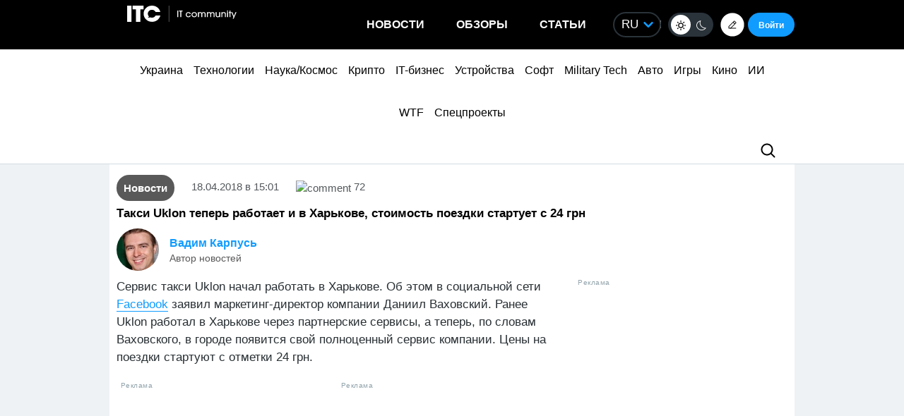

--- FILE ---
content_type: application/javascript; charset=UTF-8
request_url: https://itcua.disqus.com/count-data.js?1=406425%20https%3A%2F%2Fitc.ua%2F%3Fp%3D406425&1=4160320%20https%3A%2F%2Fitc.ua%2F%3Fp%3D4160320&1=4160334%20https%3A%2F%2Fitc.ua%2F%3Fp%3D4160334&1=4160516%20https%3A%2F%2Fitc.ua%2F%3Fp%3D4160516&1=4160565%20https%3A%2F%2Fitc.ua%2F%3Fp%3D4160565&1=4160670%20https%3A%2F%2Fitc.ua%2F%3Fp%3D4160670&2=https%3A%2F%2Fitc.ua%2Fua%2Fblogs%2Fchomu-grafika-v-igrah-bilshe-ne-vyrishuye-a-teraflopsy-prograyut%2F&2=https%3A%2F%2Fitc.ua%2Fua%2Fnovini%2Fnovyj-vlasnyk-gog-zdyvovanyj-windows-tse-take-neyakisne-pz%2F&2=https%3A%2F%2Fitc.ua%2Fua%2Fnovini%2Fpershyj-poglyad-sofi-terner-v-obrazi-lary-kroft-dlya-serialu-rozkradachka-grobnyts%2F&2=https%3A%2F%2Fitc.ua%2Fua%2Fnovini%2Frealme-pidtverdyla-p4-power-z-batareyeyu-na-10-000-ma-god%2F
body_size: 1031
content:
var DISQUSWIDGETS;

if (typeof DISQUSWIDGETS != 'undefined') {
    DISQUSWIDGETS.displayCount({"text":{"and":"\u0442\u0430","comments":{"zero":"0","multiple":"{num}","one":"1"}},"counts":[{"id":"406425 https:\/\/itc.ua\/?p=406425","comments":72},{"id":"4160334 https:\/\/itc.ua\/?p=4160334","comments":0},{"id":"4160320 https:\/\/itc.ua\/?p=4160320","comments":0},{"id":"4160516 https:\/\/itc.ua\/?p=4160516","comments":0},{"id":"4160565 https:\/\/itc.ua\/?p=4160565","comments":0},{"id":"4160670 https:\/\/itc.ua\/?p=4160670","comments":0},{"id":"https:\/\/itc.ua\/ua\/novini\/realme-pidtverdyla-p4-power-z-batareyeyu-na-10-000-ma-god\/","comments":50},{"id":"https:\/\/itc.ua\/ua\/novini\/novyj-vlasnyk-gog-zdyvovanyj-windows-tse-take-neyakisne-pz\/","comments":100},{"id":"https:\/\/itc.ua\/ua\/novini\/pershyj-poglyad-sofi-terner-v-obrazi-lary-kroft-dlya-serialu-rozkradachka-grobnyts\/","comments":57},{"id":"https:\/\/itc.ua\/ua\/blogs\/chomu-grafika-v-igrah-bilshe-ne-vyrishuye-a-teraflopsy-prograyut\/","comments":61}]});
}